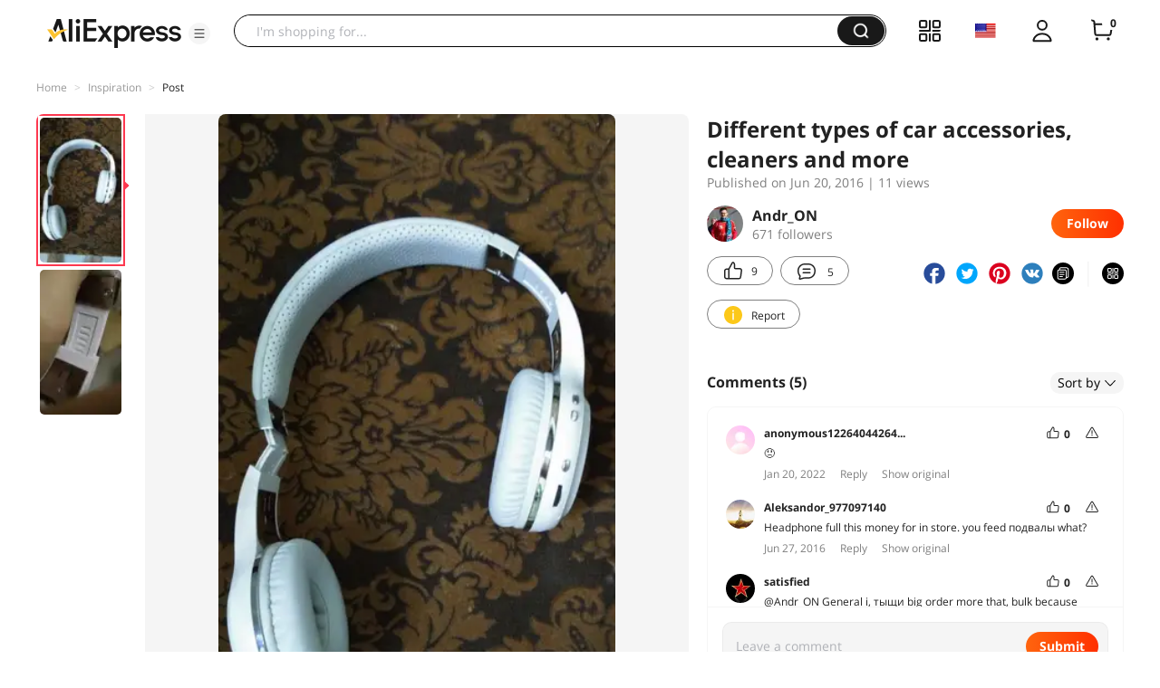

--- FILE ---
content_type: application/javascript
request_url: https://aplus.aliexpress.com/eg.js?t=1769073741974
body_size: -9
content:
window.goldlog=(window.goldlog||{});goldlog.Etag="Ttr4IbnlcTACAQOU58XxTmHe";goldlog.stag=2;

--- FILE ---
content_type: application/javascript
request_url: https://aplus.aliexpress.com/eg.js?t=1769073739471
body_size: 74
content:
window.goldlog=(window.goldlog||{});goldlog.Etag="Tdr4IcN2/1ACAQOU58U4koPT";goldlog.stag=2;